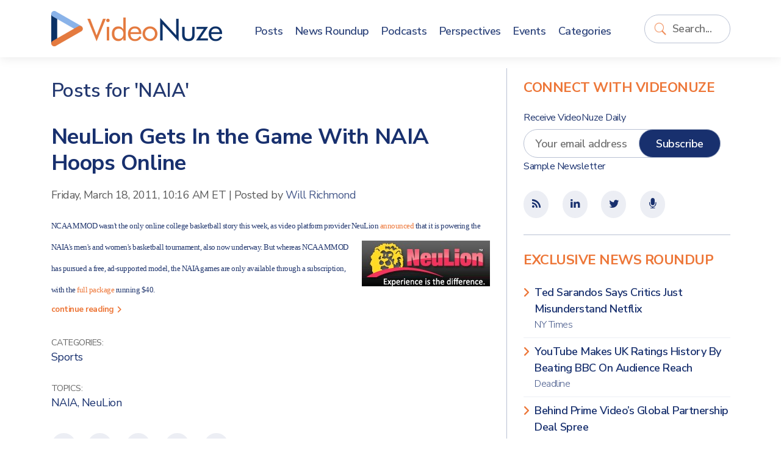

--- FILE ---
content_type: text/html; charset=UTF-8
request_url: https://www.videonuze.com/content/article/topic/799
body_size: 5285
content:
<!DOCTYPE html>
<html>
    <head>
        <meta http-equiv="Content-Type" content="text/html; charset=utf-8" />
        <meta name="viewport" content="width=device-width, initial-scale=1, maximum-scale=1, user-scalable=no">
		<link rel="stylesheet" href="https://cdn.jsdelivr.net/npm/bootstrap@5.1.1/dist/css/bootstrap.min.css" integrity="sha384-F3w7mX95PdgyTmZZMECAngseQB83DfGTowi0iMjiWaeVhAn4FJkqJByhZMI3AhiU" crossorigin="anonymous">
		<link rel="stylesheet" href="https://cdnjs.cloudflare.com/ajax/libs/font-awesome/6.0.0-beta2/css/all.min.css" integrity="sha512-YWzhKL2whUzgiheMoBFwW8CKV4qpHQAEuvilg9FAn5VJUDwKZZxkJNuGM4XkWuk94WCrrwslk8yWNGmY1EduTA==" crossorigin="anonymous" referrerpolicy="no-referrer" />
		<link href="https://maxcdn.bootstrapcdn.com/font-awesome/4.1.0/css/font-awesome.min.css" rel="stylesheet" />
		<title>Posts for 'NAIA' - VideoNuze</title>
<meta name="generator" content="fPHP" />
<link rel="stylesheet" type="text/css" href="/library/css/standardise.css" />
<link rel="stylesheet" type="text/css" href="/templates/videonuze3/css/layout.css" />
<link rel="stylesheet" type="text/css" href="/asset/boxy/style.css" />
<link rel="stylesheet" type="text/css" href="/asset/audioplayer/style.css" />
<script langauge="javascript" src="/library/js/jquery-1.11.3.min.js"></script>
<script langauge="javascript" src="/library/js/common.js"></script>
<script langauge="javascript" src="/library/js/jquery-ui-1.12.min.js"></script>
<script langauge="javascript" src="/asset/boxy/script.js"></script>
<script langauge="javascript" src="/asset/audioplayer/script.js"></script>
<script langauge="javascript" src="/templates/videonuze3/js/custom.js"></script>
<script type="text/javascript">
  var _gaq = _gaq || [];
  _gaq.push(['_setAccount', 'UA-9424896-2']);
    _gaq.push(['_setDomainName', '.https:.videonuze.com']);
    _gaq.push(['_trackPageview']);
  (function() {
    var ga = document.createElement('script'); ga.type = 'text/javascript'; ga.async = true;
    ga.src = ('https:' == document.location.protocol ? 'https://ssl' : 'http://www') + '.google-analytics.com/ga.js';
    var s = document.getElementsByTagName('script')[0]; s.parentNode.insertBefore(ga, s);
  })();
</script>
					<link rel="icon" href="/templates/videonuze3/images/VN-logo.png" />
		<link rel="shortcut icon" href="/templates/videonuze3/images/VN-logo.png" />
		<script type="text/javascript">var switchTo5x=true;</script>
		<script type="text/javascript" src="https://w.sharethis.com/button/buttons.js"></script>
		<script type="text/javascript">stLight.options({publisher: "3e717507-008e-44d8-ae58-5c175355b17b", doNotHash: false, doNotCopy: false, hashAddressBar: false});</script>
		<script src="https://platform.linkedin.com/in.js" type="text/javascript"></script>
    </head>

    <body>
    
    	<header>
			<div class="container">
				<div class="row align-items-center">
					<div class="col-8 col-sm-auto container-logo">
						<a href="https://www.videonuze.com/">
							<strong>Video</strong>Nuze
						</a>
					</div>
					<div class="col-2 col-sm-5 col-md-6 col-lg-1 col-xl container-search order-lg-last">
						<div class='fModule fModuleSearch'><div class='fModuleContent'><form method="get" action="/content/search">
    <input type="text" name="q" value="" class="field" placeholder="Search..." wrap="off" id="search-q" />
    <input type="submit" value="Go" class="submit" id="search-go" />
</form>
<script>
	$(document).ready(function(){
		$("input#search-q").focus(function(){
			$(this).parents(".fModule").addClass("searching");
		}).blur(function(){
			$p = $(this).parents(".fModule");
			setTimeout(function(){
				$p.removeClass("searching")
			},2000);
		});
		
		$("input#search-q").keyup(function(){
			if($(this).val()!="")
			$("input#search-go").addClass("typing");
			else
			$("input#search-go").removeClass("typing");
		});	
	});
</script></div></div>					</div>
					<div class="col-2 col-md-1 col-lg-8 col-xl-7">
						<div class='fModule fModuleMenu'><div class='fModuleContent'>

	    <div class="d-block d-lg-none">
	    <button class="navbar-toggle">
	    	<span class="icon-bar">&nbsp;</span>
	    	<span class="icon-bar">&nbsp;</span>
	    	<span class="icon-bar">&nbsp;</span>
	    </button>
    </div>
    
    <ul class="menu">
      <li class="close-menu"><a href="#" class="navbar-close">Close <i class="far fa-window-close"></i></a></li>

      <li><a href="/article"><span>Posts</span></a></li>
      <li><a href="/news"><span>News Roundup</span></a></li>
      <li><a href="/content/article/category/47"><span>Podcasts</span></a></li>
      <li><a href="/perspectives"><span>Perspectives</span></a></li>
      <li><a href="/event/list"><span>Events</span></a></li>
      <li><a href="/categories"><span>Categories</span></a></li>
          </ul>
    <style>
    	
    </style>
    <script>
    	$(document).ready(function(){
    		$(".navbar-toggle,.navbar-close").click(function(){
    			$(this).parents(".fModule").toggleClass("open-menu");
    		});
    	})
    </script>
    </div></div>					</div>
				</div>
			</div>
    	</header>

        <div class="content">
			
<div id="fMessage" class="message hide"></div>

        	<div class="container">
        		<div class="row">

					<div class="col-12 col-lg-8 matter">
					
						<div class="row">
							
							<div class="col-12 page-title">
								<h1>Posts for 'NAIA'</h1>							</div>

							<div class="col-12 page-content">
								<ul class="contentPost">
        <li>
       <h2><span><a href="/article/neulion-gets-in-the-game-with-naia-hoops-online">NeuLion Gets In the Game With NAIA Hoops Online</a></span></h2>

	<div class="contentInfo">
	  <div class="contentDate"><span>Friday, March 18, 2011, 10:16 AM ET</span></div>
	  <div>|</div>
<!--	  <div class="contentAuthor">Posted by <span> <a href="#">Will Richmond</a></span></div>-->
                 <div class="contentAuthor">Posted by <span> <a href=https://www.videonuze.com/about/will-richmond>Will Richmond</a></span></div>
	</div>
	<div class="contentDescription">
	  <span style="font-size: 10pt;"><span style="font-family: Verdana; font-size: 10pt;"></span><span style="font-family: Verdana; font-size: 10pt;">NCAA MMOD wasn't the only online college basketball story this week, as video platform provider NeuLion <a target="_blank" href="http://www.marketwire.com/press-release/NeuLion-Broadcasts-Multi-Platform-Audio-Video-College-Basketball-Hundreds-Live-Events-TSX-NLN-1411914.htm">announced</a> that it is powering the NAIA's men's <a target="_blank" href="http://www.neulion.com/"><img style="margin-top: 8px; margin-bottom: 8px; margin-left: 8px;" alt="" src="http://videonuze.com/editor/assets/NeuLion.jpg" align="right" border="0px"></a>and women's basketball tournament, also now underway. But whereas NCAA MMOD has pursued a free, ad-supported model, the NAIA games are only available through a subscription, with the <a target="_blank" href="https://www.nmnathletics.com//subs/Landing.dbml?db_oem_id=5901&amp;TRACK_CROSS_DOMAIN=&amp;gclid=">full package</a> running $40. </span><br style="font-family: Verdana;"><p class="readmore"><a href="/article/neulion-gets-in-the-game-with-naia-hoops-online" class="readmore"><span>continue reading</span></a></p>	</div>
	<div style="height: 1px; overflow: hidden; clear:both;">&nbsp;</div>

                <p class="contentLinks">
            <span>Categories:</span>
            <a href='/content/article/category/56'>Sports</a>	</p>
                
                <p class="contentLinks">
        <span>Topics:</span>
            <a href='/content/topic/799'>NAIA</a>, <a href='/content/topic/835'>NeuLion</a>        </p>
        
        <ul class="contentSocial tablets">
   	<li class="contentSocialButton buttonBGtw"><a target="_blank" href="https://twitter.com/share?url=https://www.videonuze.com/article/neulion-gets-in-the-game-with-naia-hoops-online&amp;via=VideoNuze&amp;text=NeuLion+Gets+In+the+Game+With+NAIA+Hoops+Online" onclick="javascript:window.open(this.href,
  '', 'menubar=no,toolbar=no,resizable=yes,scrollbars=yes,height=250,width=600');return false;"><i class="fab fa fa-fw fa-twitter"></i></a>
   	<li class="contentSocialButton buttonBGfb"><a target="_blank" href="http://www.facebook.com/sharer.php?u=https://www.videonuze.com/article/neulion-gets-in-the-game-with-naia-hoops-online&t=&src=sp" onclick="javascript:window.open(this.href,
  '', 'menubar=no,toolbar=no,resizable=yes,scrollbars=yes,height=250,width=600');return false;"><i class="fab fa-facebook-f fa fa-fw fa-facebook"></i></a></li>
   	<li class="contentSocialButton buttonBGli"><a href="https://www.linkedin.com/cws/share?url=https://www.videonuze.com/article/neulion-gets-in-the-game-with-naia-hoops-online" onclick="javascript:window.open(this.href,
  '', 'menubar=no,toolbar=no,resizable=yes,scrollbars=yes,height=250,width=600');return false;" target="_blank"><i class="fab fa-linkedin-in fa fa-fw fa-linkedin"></i></a></li>

    <li class="contentSocialButton buttonBG1"><a href="https://www.videonuze.com/article/neulion-gets-in-the-game-with-naia-hoops-online#comment"><i class="fas fa-comments fa fa-fw fa-comments-o"></i></a></li>
    <li class="contentSocialButton buttonBG2 hidden-xs"><a href="https://www.videonuze.com/article/neulion-gets-in-the-game-with-naia-hoops-online/?print=true"><i class="fas fa fa-fw fa-print"></i></a></li>
    <!--
    <li><span class='st_email' displayText='' st_url="https://www.videonuze.com/article/neulion-gets-in-the-game-with-naia-hoops-online" st_title="NeuLion Gets In the Game With NAIA Hoops Online"></span></li>
    <li><iframe 
        src="//www.facebook.com/plugins/like.php?href=https://www.videonuze.com/article/neulion-gets-in-the-game-with-naia-hoops-online&amp;send=false&amp;layout=button_count&amp;width=80&amp;show_faces=false&amp;action=like&amp;colorscheme=light&amp;font&amp;height=21&amp;appId=328753750470703" 
        scrolling="no" 
        frameborder="0" 
        style="border:none; overflow:hidden; width:50px; height:20px;" 
        allowTransparency="true">
   </iframe></li>
      -->
</ul>  </li>
    <li class="ad visible-xs d-block d-sm-none">
      <div style='max-width:px; max-height:px;' class='ad-holder'></div>  </li>
  <li class="ad hidden-xs d-none d-sm-block">
      <div style='max-width:728px; max-height:90px;' class='ad-holder'><a href='https://www.videonuze.com/ads/ad_click.php?id=1598&media=site&rnd=0' target='_blank'><img border='0' src='https://www.videonuze.com/cdn/ads/1598_1.png' style='max-width:728px; max-height:90px;' title='CTV x AI PREVIEW 2025  leaderboard - 3-3-25' alt='CTV x AI PREVIEW 2025  leaderboard - 3-3-25' /></a></div>  </li>
  </ul>
<div class='pages'><span class='pages-button pages-button-prev'><i class='fas fa-chevron-left'></i> Previous</span> | <span class='pages-button pages-button-next'>Next <i class='fas fa-chevron-right'></i></span></div>							</div>
						</div>
				
											</div>
			
					<div class="col-12 col-lg-4 sidebar">
						<div class="row">
						<div class='fModule fModuleBlue bb-0 col-12'><div class='fModuleTitle'><h3>Connect with VideoNuze</h3></div><div class='fModuleContent'><form method="post" class="row-item" target="_blank" action="https://visitor.constantcontact.com/d.jsp" name="ccoptin">

	<h6>Receive VideoNuze Daily</h6>
	<input type="hidden" value="1102610196605" name="m">
	<input type="hidden" value="oi" name="p">
	
	<div class="row">
		<div class="col-12 col-xs-12">
			<input type="text" name="ea" placeholder="Your email address" class="field" style="width:calc(100% - 100px); margin-right: -3rem; padding-right: 3rem;" />
			<input type="submit" value="Subscribe" style="" class="button"/>
		</div>
	</div>
	<small><a href="/newsletter">Sample Newsletter</a></small>
</form>
</div></div><div class='fModule fModuleBlue col-12'><div class='fModuleContent'><div class="icons">
	<ul class="contentSocial tablets">
		<li><a href="/atom"><i class='fa fa-fw fa-rss'></i></a></li>
		<!--
		<li target="_blank"><a href="http://www.facebook.com/videonuze"><i class='fa fa-fw fa-facebook'></i></a></li>
		-->
		<li target="_blank"><a href="http://www.linkedin.com/groups/VideoNuze-4282772"><i class='fa fa-fw fa-linkedin'></i></a></li>
		<li target="_blank"><a href="https://twitter.com/videonuze" ><i class='fa fa-fw fa-twitter'></i></a></li>
		<li target="_blank"><a href="/content/article/category/47"><i class='fa fa-fw fa-microphone'></i></a></li>
	</ul>
</div>
</div></div><div class='fModule fModuleList col-12'><div class='fModuleTitle'><h3>Exclusive News Roundup</h3></div><div class='fModuleContent'><ul class='fList plainlist'>
    <li style='clear:left;' >
  
    <a href='/content/view/32337' target='_blank'>
            Ted Sarandos Says Critics Just Misunderstand Netflix            <span>
          NY Times                </span>
          </a>
                                </li>
    <li  >
  
    <a href='/content/view/32339' target='_blank'>
            YouTube Makes UK Ratings History By Beating BBC On Audience Reach            <span>
          Deadline                </span>
          </a>
                                </li>
    <li  >
  
    <a href='/content/view/32338' target='_blank'>
            Behind Prime Video’s Global Partnership Deal Spree            <span>
          The Hollywood Reporter                </span>
          </a>
                                </li>
    <li  >
  
    <a href='/content/view/32336' target='_blank'>
            Peacock Loses Access to MS Now, Oxygen, & More After Comcast Spins Off Its Cable TV Networks            <span>
          Cord Cutters News                </span>
          </a>
                                </li>
    <li  >
  
    <a href='/content/view/32335' target='_blank'>
            Netflix Drives Global Growth in Ad-Supported Streaming            <span>
          TV Tech                </span>
          </a>
                                </li>
    <li  class=last>
  
    <a href='/content/view/32341' target='_blank'>
            Eddy Cue Calls Out Top Apple TV Shows and Movies In Year-End Memo Pledging “Innovation”            <span>
          The Hollywood Reporter                </span>
          </a>
                                </li>
  </ul>
<a href='/news' class='readmore'><span>More News</span></a></div></div><div class='fModule fModuleAds col-12'><div class='fModuleContent'><div style='max-width:300px; max-height:250px;' class='ad-holder'><a href='https://www.videonuze.com/ads/ad_click.php?id=1599&media=site&rnd=0' target='_blank'><img border='0' src='https://www.videonuze.com/cdn/ads/1599_1.png' style='max-width:300px; max-height:250px;' title='CTV x AI PREVIEW 2025  medium rectangle - 3-3-25' alt='CTV x AI PREVIEW 2025  medium rectangle - 3-3-25' /></a></div></div></div><div class='fModule fModuleAds col-12'><div class='fModuleTitle'><h3>Our Sponsors</h3></div><div class='fModuleContent'><ul class="sponsors">
<li class='premium'><div style='max-width:260px; max-height:125px;' class='ad-holder'><a href='https://www.videonuze.com/ads/ad_click.php?id=1600&media=site&rnd=0' target='_blank'><img border='0' src='https://www.videonuze.com/cdn/ads/1600_1.gif' style='max-width:260px; max-height:125px;' title='CTV x AI PREVIEW 2025' alt='CTV x AI PREVIEW 2025' /></a></div></li></ul></div></div>						</div>
					</div>

        		</div>
        	</div>
        </div>

		<footer>
			<div class="container">
				<div class="row">
					<div class="col-12 col-md-8">
						<div class='fModule'><div class='fModuleTitle'><h3>About VideoNuze</h3></div><div class='fModuleContent'><p>
    VideoNuze is the authoritative online source for original analysis and news aggregation focused on the burgeoning online video industry. Founded in 2007 by Will Richmond, a 20-year veteran of the broadband, cable TV, content and technology industries, VideoNuze is read by executive-level decision-makers who need to get beyond the standard headlines and achieve a deep understanding of online video’s disruptive impact.
</p>
<div class="legal">&copy; Copyright 2026. <a href="#">Broadband Directions LLC</a>. All rights reserved.</div></div></div>					</div>
					<div class="col-12 col-md-4">
						<div class='fModule fModuleMenu'><div class='fModuleContent'>
  <ul class="menu">
    <li>
      <a href="/">VideoNuze</a>
      <ul>
        <li><a href="/about">About Us</a></li>
        <li><a href="/contact">Contact Us</a></li>
        <li><a href="/sponsoring">Sponsoring VideoNuze</a></li>
        <li><a href="/about/will-richmond">Will Richmond</a></li>
        <li><a href="/terms">Terms &amp; Conditions</a></li>
      </ul>
    </li>
      </ul></div></div><div class='fModule fModuleBlue col-12'><div class='fModuleContent'><div class="icons">
	<ul class="contentSocial tablets">
		<li><a href="/atom"><i class='fa fa-fw fa-rss'></i></a></li>
		<!--
		<li target="_blank"><a href="http://www.facebook.com/videonuze"><i class='fa fa-fw fa-facebook'></i></a></li>
		-->
		<li target="_blank"><a href="http://www.linkedin.com/groups/VideoNuze-4282772"><i class='fa fa-fw fa-linkedin'></i></a></li>
		<li target="_blank"><a href="https://twitter.com/videonuze" ><i class='fa fa-fw fa-twitter'></i></a></li>
		<li target="_blank"><a href="/content/article/category/47"><i class='fa fa-fw fa-microphone'></i></a></li>
	</ul>
</div>
</div></div>					</div>
					
				</div>
			</div>
		</footer>
    </div>

</body>
</html>


--- FILE ---
content_type: text/css
request_url: https://www.videonuze.com/templates/videonuze3/css/layout.css
body_size: 4018
content:
@import url('https://fonts.googleapis.com/css2?family=Nunito+Sans:wght@200;300;400;600;700&display=swap');

html {
	font-size: 18px;
}
@media( max-width:576px ) {
	html { font-size:16px; }
}
* {
  -webkit-font-smoothing: antialiased;
  -moz-osx-font-smoothing: grayscale;
}
body {
	font-size: 1rem;
	font-family: 'Nunito Sans', sans-serif;
	letter-spacing: -0.5px;
	font-weight: 400;
	color: #243970;
}
a {
	color: #18306e;
	text-decoration: none;
	transition: 0.3s all;
}
header,
footer,
.content {
	min-width: 320px;
}

header {
	box-shadow: 0 0 1rem rgba(0,0,0,0.1);
	background: #fff;
	padding: 1rem 0;
	z-index: 2;
}
header.placeholder {
	display: none;
}
.page-title h1 {
	margin-bottom: 1rem;
	padding: 0;
	font-size: 1.75rem;
	font-weight: 600;
}
.page-title h1 small {
	font-size: 1rem;
	font-weight: 200;
}

.container-logo .fModuleContent {
	width: 280px; height: 58px;
	overflow: hidden;
	padding: 0;
}
.container-logo a {
	width: 280px; height: 58px;
	overflow: hidden;
	font-size: 0;
	background: url('../images/VN-logo-280.png') no-repeat top left;
	line-height: 2.5rem;
	display: block;
}
.container-logo strong {
	color: #ed7739;
	font-weight: 600;
}
.sidebar {
	padding-top: 1rem;
	padding-left: 1.5rem;
	border-left: 1px solid #b9c1d3;
}
.content {
	padding-top: 1rem;
	padding-bottom: 1rem;
}
.matter {
	padding-top: 1rem;
	padding-right: 1.5rem;
}
@media(max-width:992px) {
	.sidebar {
		border-top: 1px solid #b9c1d3;
		border-left: 0 none;
		padding-left: calc(var(--bs-gutter-x) * .5);
	}
	.matter {
		padding-right: calc(var(--bs-gutter-x) * .5);
	}
}
.sidebar .fModuleTitle h3 {
	font-size: 1.25rem;
}
.sidebar .fModuleContent {
	border-bottom: 1px solid #b9c1d3;
	padding-bottom: 1.5rem;
	margin-bottom: 1.5rem;
}
.matter .fModule {
	padding-top: 1rem;
	padding-bottom: 1rem;
}

ul.menu,
ul.menu li,
ul.menu ul {
	margin: 0; padding: 0;
	list-style: none;
}

ul.tablets {
	margin: 0; padding: 0;
	list-style: none;
}
ul.tablets li {
	display: inline-block;
	margin-right: 1rem;
}
ul.tablets li a {
	background: #eceef4;
	border-radius: 50%;
	padding: 0.5rem;
	font-size: 1rem;
	display: block;
}
ul.tablets li a:hover {
	background: #18306e;
	color: #eceef4;
}

.fModuleTitle h3,
.modTitle {
	font-family: 'Nunito Sans', sans-serif;
	font-weight: 700;
	font-size: 1rem;
	text-transform: uppercase;
	color: #ed7739;
}
.fModuleTitleNews.fModuleTitle h3 {
	margin-bottom: 0;
	text-transform: none;
}
.fModuleTitle h3 small {
	font-size: 1rem;
	font-weight: 300;
	text-transform: none;
}
hr {
	margin-top: 1rem;
	margin-bottom: 1rem;
	border-top: 1px solid #b9c1d3;
}

header ul.menu {
	display: flex;
	flex-wrap: nowrap;
	justify-content: space-between;
	padding: 0 1.5rem;
}
header ul.menu a {
	color: #32487e;
	font-weight: 600;
	position: relative;
	padding-top: 0.5rem;
	display: block;
	font-size: 1rem;
}
header ul.menu a:after {
	height: 2px; background: #ed7739;
	position: absolute;
	bottom: 0; left: 0; width:0;
	transition: 0.25s all;
	content: "";
	display: block;
	opacity:0;
}
header ul.menu a:hover:after {
	width: 100%;
	opacity: 1;
}

header .fModuleSearch form {
	position: relative;
}
.container-search {
	z-index: 1;
}
.fModuleSearch input[type=submit]{
	opacity: 0;
	position: absolute;
	right: 0; top: 0;
	transition: 0.3s all;
	padding: 0.5rem 0.75rem !important;
	display: none;
}
.fModuleSearch.searching input.typing[type=submit]{
	opacity: 1;
	display: block;
}
.fModuleSearch input[type=text]{
	padding: 0.5rem 1rem 0.5rem 2.5rem;
	max-width: 100%;
	background: #fff url('../images/search-50-orange.png') no-repeat 0.75rem center;
	background-size: 1.25rem;
	width: 100%;
	float: right;
	transition: 0.5s all;
	min-width:2rem;
}
.fModuleSearch.searching input[type=text]{
	padding-right: 3rem;
	min-width: 200px;
}

input, textarea, select {
	font-size: 1rem;
	padding: 0.5rem 1rem;
	border-radius: 2rem;
	border: 1px solid #b9c1d3;
	outline: 0 none;
	font-family: 'Nunito Sans', sans-serif;
	letter-spacing: -0.5px;
	font-weight: 600;
}
input, select {
	line-height: 1;
	height: calc(2.5rem + 2px);
}
input:focus, textarea:focus, select:focus {
	border-color: #9fabc4;
}

input[type=button],
input[type=submit],
button {
	font-size: 1rem;
	padding: 0.5rem 1.5rem;
	border-radius: 2rem;
	border: 1px solid #ed7739;
	background: #ed7739;
	color: #fff;
	display: inline-block;
}
input[type=button]:hover,
input[type=submit]:hover,
button:hover {
	background: #e86a27;
	color: #fff;
}

a.fButton:before,
a.readmore:before,
a.fButton:after,
a.readmore:after {
	display:block;
	position: absolute;
	top: 50%;
	content: "\f105";
	transform: translate(0,-50%);
	font-family: "Font Awesome 6 Free";
	font-weight: 900;
	transition: 0.5s all;
}
a.fButton:after,
a.readmore:after {
	right: 0.35rem;
	opacity: 0;
	left: auto;
}
a.fButton:before,
a.readmore:before {
	right: 0.35rem;
	opacity: 1;
}
a.fButton:hover:before,
a.readmore:hover:before {
	opacity: 1;
	right: 0;
}
a.fButton:hover:after,
a.readmore:hover:after {
	opacity: 1;
	right: -0.4rem;
}

a.fButton,
a.readmore {
	padding-right: 1rem;
	position: relative;
	font-weight: 700;
	text-decoration: none !important;
}
a.fButton:hover,
a.readmore:hover {
	padding-right: 1rem;
	padding-left: 0;
}
p {
	margin: 0 0 1rem 0;
}

.fModuleTopics {
	display: flex;
}

.fModuleTopics .fModuleTitle {
	white-space: nowrap;
}
.fModuleTopics .fModuleTitle h3 {
	margin: 0; padding: 0.5rem 1rem 0.5rem 0;
}
.fModuleTopics .fModuleContent {
	overflow: hidden;
	white-space: nowrap;
	height: 2rem; overflow: hidden;
}
.fModuleTopics ul.topics li {
	float: left;
}
.fModuleTopics ul.topics li a {
	font-weight: 500;
	padding: 0.25rem 1.5rem;
	border-radius: 2rem;
	background: #eceef4;
	color: #18306e;
}
.fModuleTopics ul.topics li a:hover {
	background: #18306e;
	color: #fff;
}

ul.contentPost,
ul.contentPost > li {
	margin: 0; padding: 0;
	list-style: none;
}
ul.fList.contentPost {
	margin-bottom: 1.5rem;
}
ul.contentPost h2 {
	font-size: 2rem;
	font-weight: 700;
	margin: 0; padding: 0;
	padding: 1rem 0; padding-top: 0;
}
ul.contentPost.contentPostTight h2 {
	font-size: 1rem;
	padding: 0;
	font-weight: 500;
}
.contentDescription {
	line-height: 150%;
	font-size: 1.2rem;
}
.contentDescription a {
	color: #ed7739;
}

ul.contentPost a:hover {
	text-decoration: underline;
}
ul.contentPost h2 a {
	text-decoration: none;
	color: #18306e;
}
ul.contentPost h2 a:hover {
	color: #ed7739;
	text-decoration: none;
}

ul.contentPost a.readmore:hover {
	background: transparent !important;
}

ul.contentPost > li {
	padding: 2rem 0;
	border-bottom: 1px solid #eceef4;
	display: flex;
	flex-wrap: wrap;
}
ul.contentPost > li:first-child {
	padding-top: 1rem;
}
ul.contentPostTight.contentPost > li {
	padding: 0.5rem 0;
	padding-left: 1rem;
}

ul.contentPost > li > * {
	flex-basis: 100%;
	width: 100%;
}

.contentLinks span {
	text-transform: uppercase;
	font-size: 0.8rem;
	display: block;
	color: #666;
}
.contentLinks a {
	font-weight: 500;
	text-decoration: none !important;
}
.contentPostTight .contentLinks span {
	display: inline-block;
}
.contentPostTight .contentLinks {
	margin: 0.5rem 0;
}
.contentPostTight .contentLinks,
.contentPostTight .contentLinks span {
	font-size: 0.9rem;
	color: #999;
}
.contentPostTight .contentLinks a {
	font-weight: 200;
	color: #777;
}
.contentLinks a:hover {
	background: transparent !important;;
	text-decoration: underline !important;;
}

ul.contentPost li .contentInfo {
	margin-bottom: 1rem;
	color: #333;
	opacity: 0.8;
	font-weight: 400;
}
.contentInfo > div {
	display: inline-block;
}

.contentPost ul.contentSocial {
	margin-top: 1rem;
}

.contentPost .contentPerspective h2 a {
	color: #ed7739;
}

.contentLinks {
	margin-top: 0.5rem;
}

.fList,
.fList li,
.listEvents,
.sponsors,
.sponsors li {
	margin:0; padding: 0;
	list-style: none;
}
ul.fList > li {
	display: block;
}
ul.fList.tablets li a {
	display: inline-block;
	margin-right: 0.5rem;
}
.fList a {
	font-weight: 600;
}
.listEvents li {
	border-bottom: 1px solid #b9c1d3;
	padding-bottom: 1rem;
	margin-bottom: 1rem;
}
.listEvents a {
	color: #ed7739;
}
.listEvents a:hover {
	text-decoration: underline;
}
.listEvents h3 {
	font-weight: 800;
}
.listEvents h3 a {
	color: #18306e;
}
.listEvents h3 span {
	display: block;
	font-weight: 300;
	opacity: 0.8;
	font-size: 1rem;
	padding-top: 0.75rem;
}
.listEvents .event-img {
	width: 100%;
	padding-bottom: 1rem;
}
.listEvents .event-text {
	width: 100%;
}

.fList {
	padding-top: 0.5rem;
	padding-bottom: 0.5rem;
}
.fList li,
.sponsors li {
	padding: 0.5rem 0;
	border-bottom: 1px solid #eceef4;
}
.fList li:last-child,
.sponsors li:last-child {
	border-bottom: 0 none;
}
.fList span {
	font-weight: 300;
	opacity: 0.8;
	display: block;
	font-size: 0.9rem;
}
.fList.fListTight {
	margin-top: 0;
	margin-bottom: 0;
	padding-top: 0;
	padding-bottom: 0;
}
.fList.fListTight .contentLinks {
	margin-top: 0.5rem; margin-bottom: 0.5rem;
}


.fModuleList a.readmore {
	margin-top: 1rem;
	display: inline-block;
}

.fModuleBlue input[type=submit] {
	background: #18306e;
	border-color: #9fabc4;
}

footer {
	padding: 1.5rem 0;
	background: #eceef4;
}
footer ul.tablets li a {
	border: 1px solid #b9c1d3;
}
footer ul.tablets li a:hover {
	background: #b9c1d3;
	color: #18306e;
}
footer .fModuleTitle h3 {
	color: #18306e;
}
footer .fModule {
	padding-top: 0.5rem
	padding-bottom: 0.5rem;
}
footer .fModuleBlue {
	padding-top: 1.5rem;
}
footer .legal {
	border-top: 1px solid #b9c1d3;
	padding-top: 1.5rem; margin-top: 1.5rem;
}
footer .menu a {
	font-weight: 600;
	display: block;
	padding: 0.2rem 0;
}
footer .menu ul a {
	font-weight: 300;
}
.row-item {
	padding-top: 1rem;
}

.tableListingNews { display:none; }
.bt-0 {
	border-top: 0 none;
}
.bb-0 {
	border-bottom: 0 none;
}

.fModule.bb-0 .fModuleContent {
	border-bottom: 0; padding-bottom: 0;
}

/* */
.listsummary > li {
	border-bottom: 1px solid #eceef4;
}
.listsummary > li:last-child {
	border-bottom: 0 none;
}
.listsummary .date-time {
	padding-bottom: 0.5rem;
}
.listsummary p {
	font-size: 0.9rem;
	color: #777;
	font-weight: 500;
}


ul.plainlist > li {
	border-bottom: 1px solid #eceef4;
	position: relative;
	transition: 0.5s all;
	padding-left: 1rem;
}
ul.plainlist.plaintext-noborder > li {
	border: 0 none;
}
ul.plainlist > li:before {
	position: absolute;
	left: 0rem;
	display:block;
    content: "\f105";
    font-family: "Font Awesome 6 Free";
    font-weight: 900;
    color: #8ab3e9;
    transition: 0.5s all;
    top: 0.5rem;
    opacity: 1;
}
ul.plainlist li:hover:before,
.sidebar ul.plainlist li:hover:before {
	color:#0d6efd;
}
.sidebar ul.plainlist li:before {
	color: #ed7739;
}
ul.plainlist > li:hover {

}
ul.plainlist .contentLinks {
	font-size: 0.9rem;
	font-weight: 200;
}
ul.plainlist .contentLinks a {
	color: #777;
}

#slidebox {
    width: 400px;
    max-width: 100%;
    max-height: 240px;
    padding: 1rem;
    background-color: #fff;
    border-top: 3px solid #ed7739;
    position: fixed;
    bottom: 0px;
    right: -430px;
    z-index: 1000;
    -moz-box-shadow: 0 0px 1rem rgba(0,0,0,0.2);
    -webkit-box-shadow: 0 0px 1rem rgba(0,0,0,0.2);
    box-shadow: 0 0px 1rem rgba(0,0,0,0.2);
}
#slidebox a.close {
    background: transparent url('../../../videonuze/images/close.gif') no-repeat top left;
    width: 1rem;
    height: 1rem;
    position: absolute;
    cursor: pointer;
    top: 1rem;
    right: 1rem;
}
#slidebox p, a.more {
    font-size: 0.9rem;
    text-transform: uppercase;
    color: #777;
}
#slidebox h2 {
    font-size: 1.2rem;
}

.pages {
	padding: 1rem 0;
	color: #b9c1d3;
}
.pages a {
	font-weight: 600;
}

.ad > div {
	max-width: 100%;
}
.ad a {
	display: block;
}
.ad img {
	max-width: 100%;
}
.ad-holder img {
	width: 100%;
}

/* Perspective */
.contentInfos {
	margin-top: -0.5rem;
	margin-bottom: 1rem;
	height: 100%; overflow: hidden;
}
.contentAuthors img {
	width: 4rem; height: 4rem;
	float: left;
	margin-right: 0.75rem;
}
.highlight {
	background: #18306e;
	color: #fff;
	display: inline-block;
	padding: 0.25em 0.5em;
}

.fPageActions {
	display: none;
}
.navbar-toggle {
	padding: 0; text-align: center;
	width: 2.25rem; height: 2.25rem;
	background: transparent;
	position: relative;
	border-radius: 3px;
	float: right;
}
.navbar-toggle:hover {
	background: transparent;
}
.navbar-toggle .icon-bar {
	width: 1.25rem;
    height: 2px; overflow: hidden;
    display: block;
    background-color: #ed7739;
    margin: 0; padding: 0;
    position: absolute;
    left: 50%;
    transform: translate(-50%,0);
}
.navbar-toggle .icon-bar:nth-child(1) {
	top: 0.6rem;	
}
.navbar-toggle .icon-bar:nth-child(2) {
	top: 50%; 
    transform: translate(-50%,-50%);
}
.navbar-toggle .icon-bar:nth-child(3) {
	bottom: 0.6rem;
}
.close-menu {
	display: none;
}

/* Responsive */
@media(max-width:991.8px) {
	.close-menu {
		display: block;
	}
	header ul.menu {
		position: fixed;
		background: #18306e;
		top: 0;
		left: -100%;
		width: 80%;
		max-width: 280px;
		bottom: 0;
		box-shadow: 0 0 2rem rgb(0 0 0 / 50%);
		z-index: 10;
		padding: 0;
		display: block;
		transition: 0.5s all;
	}
	header .fModule.open-menu ul.menu {
		left: 0;
	}
	
	header ul.menu a {
		display: block;
		font-size: 1.5rem;
		color: #fff;
		padding: 1rem 1.5rem;
		font-weight: 600;
	}
	header ul.menu .close-menu a {
		font-size: 1rem;
		text-align: right;
		text-transform: uppercase;
		opacity: 0.7;
	}
		
	.content {
		padding: 0;
	}
}

@media(max-width:575.8px) {

	.fModuleTopics {
		display: none;
		text-align: center;
	}
	.fModuleTopics ul.topics li {
		margin: 0.25rem; float: none;
		
	}
	.fModuleTopics .fModuleContent {
		height: auto;
		white-space: initial;
	}
	ul.contentPost > li {
		padding: 1.5rem 0;
	}
	ul.contentPost > li.ad {
		padding: 1rem 0;
	}
	ul.contentPost h2 {
		font-size: 1.75rem;
	}
}
@media(max-width:1199.8px) {
	.container-logo a {
		width: 192px; height: 40px;
		background: url('../images/VN-logo-text.png') no-repeat top left;
	}
}


.fForm label {
	width: 200px;
	float: left;
	padding: 0.5rem 0;
}
.fForm .wysiwyg label {
	float: none;
	width: 100%;
}

.fForm input,
.fForm select,
.fForm textarea {
	width: calc(100% - 220px);
}
.fForm input[type=radio],
.fForm input[type=checkbox] {
	width: auto !important;
	height: auto !important;
}

.fForm fieldset {
	border-top: 1px solid #ccc;
	padding: 1.5rem;
	margin-bottom: 1.5rem;
}

.fForm legend {
	font-size: 1rem;
	text-transform: uppercase;
	font-weight: bold;
	margin-bottom: 1rem;
}

.col3 {
	width: 33%;
	float: left;
}

.fForm fieldset.col3 {
	border: 0px none;
	padding: 0.5rem;
}

.fForm .col3 label,
.fForm .col3 input,
.fForm .col3 select {
	width: 100%;
	float: none;
}

form.fForm .col3 .hint,
form.fForm .col3 .error {
	margin-left: 1rem;
}

form.fForm .checks input {
	width: auto;
}
form.fForm .checks label {
	width: 100%;
	width: calc( 100% - 2rem);
	margin-left: 0;
}
.fForm .checks input[type=checkbox] {
	width: 1rem;
	height: 1rem;
	float: left;
	margin: 1rem 1rem 0.5rem 0;
}
.fForm .buttons {
	padding-top: 1rem;
	margin-top: 1rem;
	border-top: 1px solid #ccc;
}
form.fForm .buttons input {
	width: auto !important;
}
.fForm .hint,
.fForm .error {
	display: block;
	margin-left: calc(200px + 1rem);
	font-size: 0.9rem;
	color: #999;
}

.fForm .error {
	color: #cc0000;
}

.textboxlist .textboxlist-bits {
	font-size: 1rem;
    padding: 0.5rem 1rem;
    border-radius: 2rem;
    border: 1px solid #b9c1d3;
    outline: 0 none;
    font-family: 'Nunito Sans', sans-serif;
    letter-spacing: -0.5px;
    font-weight: 600;
}
.fForm .textboxlist-autocomplete-placeholder {
    margin-left: 200px;
    border-radius: 0.5rem;
    border: 1px solid #b9c1d3;
    padding: 0.5rem;
}
.fForm .textboxlist-autocomplete,
.fForm .textboxlist-bit-editable-input {
	font-size: 1rem;
    font-family: 'Nunito Sans', sans-serif;
    letter-spacing: -0.5px;
    font-weight: 600;
}
.fForm .textboxlist-bit-editable-input {
	height: 1rem;
}
.fForm .textboxlist-bit {
    padding: 0.5rem !important;
    border-radius: 2rem;
}
.fForm .textboxlist-bit.textboxlist-bit-editable {
	padding: 0.25rem !important;
    border-radius: 0;	
}

.fForm .textboxlist-autocomplete-results {
	margin-left: 200px;
	border-radius: 0.5rem;
	overflow: auto;
    border: 1px solid #b9c1d3;
    outline: 0 none;
    font-family: 'Nunito Sans', sans-serif;
    letter-spacing: -0.5px;	
}

#fMessage {
	font-weight: bold;
	text-align: center;
	background: #333;
	color: #fff;
	padding: 0.75rem;
}

.tableListing {
	border: 1px solid #b9c1d3
	border-radius: 0.5rem;
	overflow: hidden;
}
.tableListing th {
	background: #243970;
	padding: 0.5rem;
	color: #fff;
	font-weight: bold;
}
.tableListing td {
	padding: 0.5rem;
	border-bottom: 1px solid #b9c1d3;
}
.tableListing tr:hover td {
	background: #eaeaea;
}
.tableListing td a {
	font-weight: bold;
}

.filter {
	background: #fafafa;
	padding-left: 1rem;
	padding-right: 1rem;
	border-top: 1px solid #eaeaea;
	border-bottom: 1px solid #eaeaea;
}
.filter .container,
.filter .filter-group {
	padding-top: 0.5rem;
	padding-bottom: 0.5rem;
	float: left;
}
.page-filters {
	margin-bottom: 1rem;
}

.filter::after {
	content: "";
	display: block;
	width: 100%;
	height: 1px;
	clear: both;
}

.page-filters a {
	background: #243970;
	display: inline-block;
	padding: 0.75rem 2rem;
	font-weight: bold;
	color: #fff;
	border-radius: 2rem;
}


--- FILE ---
content_type: application/javascript
request_url: https://www.videonuze.com/templates/videonuze3/js/custom.js
body_size: 170
content:
$( function(){
	$( 'audio' ).audioPlayer();
});
document.addEventListener("touchstart", function(){}, true);

$(document).ready(function(){
	$("header").clone().addClass("placeholder").prependTo("body")
});